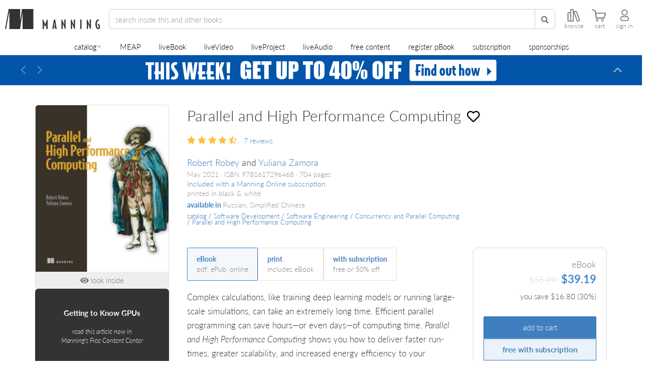

--- FILE ---
content_type: text/html;charset=UTF-8
request_url: https://www.manning.com/readingList/isInReadingList?productId=1134
body_size: 8146
content:
<!DOCTYPE html><html class="no-js">

<head>
  <meta charset="UTF-8" /><meta http-equiv="X-UA-Compatible" content="IE=edge" /><meta name="viewport" content="width=device-width, initial-scale=1, shrink-to-fit=no" /><title>Login - Single Sign On | Manning Publications</title>

  <link rel="icon" href="/favicon.ico" type="image/x-icon"/><link rel="stylesheet" type="text/css" href="/themes/marketplace/css/marketplace-cas.css"/><script type="text/javascript" src="/webjars/jquery/3.6.1/jquery.min.js"></script>
<script type="text/javascript" src="/webjars/datatables/1.12.1/js/jquery.dataTables.min.js"></script>

<script type="text/javascript" src="/webjars/es5-shim/4.5.9/es5-shim.min.js"></script>
    <script type="text/javascript" src="/webjars/css-vars-ponyfill/2.4.7/dist/css-vars-ponyfill.min.js"></script>
    <script type="text/javascript" src="/webjars/material-components-web/14.0.0/dist/material-components-web.min.js"></script>
<script>
    if (typeof resourceLoadedSuccessfully === "function") {
        resourceLoadedSuccessfully();
    }
    $(() => {
        typeof cssVars === "function" && cssVars({onlyLegacy: true});
    })
    var trackGeoLocation = false;
</script>

<meta http-equiv="X-UA-Compatible" content="IE=edge"/><meta name="viewport" content="width=device-width, initial-scale=1, shrink-to-fit=no"/></head>
<body>
  <!-- Google Tag Manager (noscript) --><noscript><iframe src="https://www.googletagmanager.com/ns.html?id=GTM-59QHSR4"
                    height="0" width="0" style="display:none;visibility:hidden"></iframe></noscript>
  <!-- End Google Tag Manager (noscript) --><!-- Facebook (noscript) --><noscript>
    <img height="1" width="1" src="https://www.facebook.com/tr?id=1940497162877014&ev=PageView&noscript=1"/></noscript>
  <!-- End Facebook (noscript) --><div class="sign-on-container row">
        <div class="row logo-row">
            <svg id="logo" fill="none" viewBox="0 0 197 40" xmlns="http://www.w3.org/2000/svg">
                <g fill="#333">
                    <g transform="translate(72.799 21)">
                        <path d="m110.77 0c-3.619 0-5.429 3.1597-5.429 9.4763 0 6.347 1.91 9.5237 5.738 9.5237 1.179 0 2.151-0.2277 2.921-0.6807v-5.0772c0-3.0788-1.093-4.6164-3.28-4.6164-0.309 0-0.606 0.02526-0.896 0.07242v2.0409c0.085-0.0151 0.23-0.0237 0.436-0.0237 0.408 0 0.699 0.1371 0.869 0.4108 0.222 0.3419 0.334 0.9765 0.334 1.8961v3.8869c-0.068 0.0169-0.16 0.025-0.282 0.025-2.065 0-3.098-2.4877-3.098-7.4578 0-4.9398 1.065-7.4078 3.201-7.4078 0.323 0 0.725 0.04836 1.204 0.14352v-1.9909c-0.545-0.14737-1.119-0.22121-1.718-0.2212z"/><path d="m0 0.12376v18.751h2.6108v-10.006l1.7424 4.931h1.1759l1.741-4.931v10.006h2.6426v-18.751h-1.3088l-3.6648 9.766-3.6329-9.766z"/><path d="m37.507 0.12376v18.751h2.6135v-10.685l4.4307 10.685h1.3074v-18.751h-2.6398v10.761l-4.4044-10.761z"/><path d="m56.194 0.12376v18.751h2.6149v-10.685l4.4307 10.685h1.3061v-18.751h-2.6399v10.761l-4.4043-10.761z"/><path d="m74.88 0.12376v18.751h2.7188v-18.751z"/><path d="m87.934 0.12376v18.751h2.6121v-10.685l4.4335 10.685h1.306v-18.751h-2.6398v10.761l-4.4058-10.761z"/><path d="m22.404 0.125-2.998 18.75h2.4102l0.46094-3.3262h2.7129l0.48828 3.3262h2.5352l-2.9941-18.75zm1.2285 5.5137 1.0781 7.8438h-2.1523z"/></g>
                    <path d="m7.3817 0h22.78v24.482c1.3051-8.0679 2.4254-16.321 3.6381-24.482h22.781v40h-21.497v-34.317c-1.755 11.359-3.4469 22.787-5.028 34.317h-21.387v-35.74c-2.3146 11.817-4.3749 23.881-6.6373 35.74h-2.031c2.4363-13.211 4.8596-26.437 7.273-39.671-0.01004-0.15878-0.01629-0.3098 0.10868-0.32867"
                          clip-rule="evenodd" fill-rule="evenodd"/></g>
            </svg>
        </div>


        <div class="row sign-in-row">
            <form method="post" id="fm1" action="login" class="cssform form-stacked"
                autocomplete="on" htmlScape="true">
                <h1 class="proper-name">log in</h1>
                <div class="form-group">
                    <label for="username-sign-in" class="sr-only">Email Address</label>
                    <input type="email" id="username-sign-in" name="username" accesskey="u"
                        required="required" placeholder="email address" value="" class="form-control"></div>
                <div class="form-group">
                    <label for="password-sign-in" class="sr-only">Password</label>
                    <input class="form-control" type="password" id="password-sign-in" placeholder="password" required="required"
                        accesskey="p" name="password" value=""/></div>


                <input type="hidden" name="execution" value="[base64]" /><input type="hidden" name="_eventId" value="submit" /><input type="hidden" name="geolocation" /><button type="submit" name="submit" class="btn btn-primary btn-block">
        <div class="button-label">log in now</div>
        <div class="loading-ellipsis" style="display: none;"><div></div><div></div><div></div><div></div></div>
    </button>

                <a href="https://www.manning.com/user/forgotPassword" class="password-link">
                    forgot your password?
                </a>
            </form>
        </div>

        <!--        <span th:if="${#bools.isFalse(delegatedAuthenticationDynamicProviderSelection) && #bools.isFalse(delegatedAuthenticationDisabled)}">--><!--            <div class="row toggle-registration-row" style="display: none;">--><!--                <div class="backline"><span>- or -</span></div>--><!--            </div>--><!--            <section id="loginProviders" class="row toggle-registration-row login-section login-providers card-body"--><!--                     th:if="${delegatedAuthenticationProviderConfigurations} OR ${wsfedUrls}">--><!--                <div th:replace="fragments/loginProviders :: loginProviders">--><!--                    <a href="fragments/loginProviders.html">loginProviders</a>--><!--                </div>--><!--            </section>--><!--        </span>--><div class="row toggle-registration-row" style="display: none;">
            <div class="backline"><span>new to Manning?</span></div>
            <span id="showRegistration" class="btn">register a new account</span>
        </div>
        <div class="row registration-row">
            <form action="https://www.manning.com/user/createNewUserAccount?id=registration-form" method="post">

                <h1 class="proper-name">register</h1>
                <div class="form-group">
                    <label for="firstName" class="sr-only">First name</label>
                    <input type="text" class="form-control" id="firstName" name="firstName" placeholder="first name" required="required"></div>
                <div class="form-group">
                    <label for="lastname" class="sr-only">Last name</label>
                    <input type="text" class="form-control" id="lastName" name="lastName" placeholder="last name" required="required"></div>
                <div class="form-group">
                    <label for="username" class="sr-only">Email address</label>
                    <input type="email" class="form-control" id="username" name="username" placeholder="email address" required="required"></div>
                <div class="form-group">
                    <label for="password" class="sr-only">Password</label>
                    <input type="password" class="form-control" id="password" name="password" placeholder="password" required="required" maxlength="150"></div>
                <div class="text-right">
                    <button type="submit" name="signInBtn" class="btn btn-primary btn-block">
                        <div class="button-label">create account</div>
                        <div class="loading-ellipsis" style="display: none;"><div></div><div></div><div></div><div></div></div>
                    </button>
                </div>
            </form>
        </div>
        <div class="row toggle-sign-in-row" style="display: none;">
            <div class="backline"><span>already have an account?</span></div>
            <span id="showSignIn" class="btn">log in with an existing account</span>
        </div>
    </div>
</body>
<script type="text/javascript">
    if (typeof jQuery !== 'undefined') {
        (function ($) {
            $("#username-sign-in").focus();

            $(".toggle-sign-in-row").hide();
            $(".registration-row").hide();
            $(".toggle-registration-row").show();

            $("#showRegistration").on('click', function(){
                $(".toggle-sign-in-row").show();
                $(".registration-row").show();
                $(".toggle-registration-row").hide();
                $(".sign-in-row").hide();
            });

            $("#showSignIn").on('click', function(){
                $(".toggle-sign-in-row").hide();
                $(".registration-row").hide();
                $(".toggle-registration-row").show();
                $(".sign-in-row").show();
            });

            $('#username-sign-in, #password-sign-in').on('input', function () {
              $('#msg').hide();
            })


            var url_string = window.location.href;
            var url = new URL(url_string);
            var register = url.searchParams.get("register") || url.searchParams.get("showRegistration");;

            if (register && register == "true") {
                $("#showRegistration").click();
            }

            var email = url.searchParams.get("email");
            if(email) {
                $("#username, #username-sign-in").val(email);
            }

            // Let our parent know we're logging in.
            $("form").on("submit", function() {
                $(".button-label").hide();
                $(".loading-ellipsis").show();

                window.top.postMessage({
                    manningAction: "update",
                    caption: "logging in..."
                }, "*");

                return true;
            });
        })(jQuery);
    }
</script>
</html>


--- FILE ---
content_type: text/html; charset=utf-8
request_url: https://www.google.com/recaptcha/api2/aframe
body_size: 183
content:
<!DOCTYPE HTML><html><head><meta http-equiv="content-type" content="text/html; charset=UTF-8"></head><body><script nonce="ylwtnkKqnNvfi-CLDz_D2A">/** Anti-fraud and anti-abuse applications only. See google.com/recaptcha */ try{var clients={'sodar':'https://pagead2.googlesyndication.com/pagead/sodar?'};window.addEventListener("message",function(a){try{if(a.source===window.parent){var b=JSON.parse(a.data);var c=clients[b['id']];if(c){var d=document.createElement('img');d.src=c+b['params']+'&rc='+(localStorage.getItem("rc::a")?sessionStorage.getItem("rc::b"):"");window.document.body.appendChild(d);sessionStorage.setItem("rc::e",parseInt(sessionStorage.getItem("rc::e")||0)+1);localStorage.setItem("rc::h",'1769908562380');}}}catch(b){}});window.parent.postMessage("_grecaptcha_ready", "*");}catch(b){}</script></body></html>

--- FILE ---
content_type: text/css;charset=UTF-8
request_url: https://www.manning.com/assets/standalone/product-page-experiment-2d7f10246b87f7c2f585994ae709f257.css
body_size: 226
content:
body.skeleton-page-experiment .product-section-panel {display: none;}body.skeleton-page-experiment #suggested-products-wrapper {display: none;}body.skeleton-page-experiment .become-a-reviewer {display: none;}body.skeleton-page-experiment .product-page-section:has(a[name="about-the-technology"]),body.skeleton-page-experiment .product-page-section:has(a[name="about-the-book"]),body.skeleton-page-experiment .product-page-section:has(a[name="whats-inside"]),body.skeleton-page-experiment .product-page-section:has(.large-product-quote),body.skeleton-page-experiment .new-small-product-quotes-wrapper {display: none;}body.skeleton-page-experiment #customers-also-reading {display: none;}body.skeleton-page-experiment .reading-list {display: none;}

--- FILE ---
content_type: text/javascript;charset=UTF-8
request_url: https://www.manning.com/assets/readingGraphs/graphs-dynamic-loader-cbcdab47353c1acd5325181fe591cd84.js
body_size: 547
content:
var process=process||{env:{NODE_ENV:"development"}};function isTouchDevice(){return"ontouchstart"in window||!!window.navigator.maxTouchPoints}var graphJson=!1,loadingScripts=!1;
function loadScripts(){if(!isTouchDevice()&&!loadingScripts){loadingScripts=!0;var a=$.ajax({cache:!1,url:"https://d3dj68aukna10d.cloudfront.net/"+readingGraphsBookId+"-strong.json",dataType:"json",success:function(b){graphJson=b}});$.getScriptCached("https://d3js.org/d3.v4.min.js",function(b,d,e){$.getScriptCached(d3ContextMenuScriptPath,function(f,g,h){a.then(c=>{$("#customers-also-reading").css("display","");$.ajax({url:d3GraphMainScriptPath,dataType:"script",cache:!0});$.ajax({url:d3GraphsGtmScriptPath,
dataType:"script",cache:!0})}).catch(c=>{})})})}}$(document).ready(function(){$("#customers-also-reading").isInViewport()&&loadScripts()});(function(){function a(){loadScripts();window.removeEventListener("scroll",a);$(window).off("scroll")}try{window.addEventListener("scroll",a,{passive:!0})}catch(b){$(window).on("scroll",a)}})();

--- FILE ---
content_type: text/javascript;charset=UTF-8
request_url: https://www.shopperapproved.com/widgets/aggregates/28938/9781617296468.js
body_size: 73
content:

var sa_cached = false;

var sa_filename = '/widgets/aggregates/28938/9781617296468.js';
(function(){// Cached 2026-02-01 01:16:00


let html = '<div tabindex=\'0\' aria-label=\'4.2857142857143-star overall rating\' id=\"sa_grp_9781617296468\" class=\"group-stars\"><span class=\"on\"></span><span class=\"on\"></span><span class=\"on\"></span><span class=\"on\"></span><span class=\"on half\"></span><span class=\"ind_cnt low\"><span class=\"ind_cnt_num\">7</span> <span class=\"ind_cnt_desc\">reviews</span></span></div>';

let starContainers = document.querySelectorAll('.star_container.' + CSS.escape('9781617296468'));
for (let i = 0; i < starContainers.length; i++) {
    starContainers[i].innerHTML = html;
}

if (typeof(sa_filled_aggregate) == 'undefined') {
    //let sa_filled_aggregate = {};
	let sa_filled_aggregate = [];
    sa_filled_aggregate['9781617296468'] = { 'Count':7, 'Average':4.2857142857143 };
} else {
    sa_filled_aggregate['9781617296468'] = { 'Count':7, 'Average':4.2857142857143 };
}
    


if (typeof(sa_cached) == 'undefined') {
    sa_cached = '1';
}
else {
    sa_cached = (sa_cached) ? '1' : '0';
}
if (typeof(sa_filename) != 'undefined') {
    const sa_this = document.querySelector('script[src*="'+sa_filename+'"]');
    let sa_file = (sa_this) ? sa_this.getAttribute('src'): null;
    if (!sa_file) {
        sa_file = sa_filename;
    }
}
}) ();
